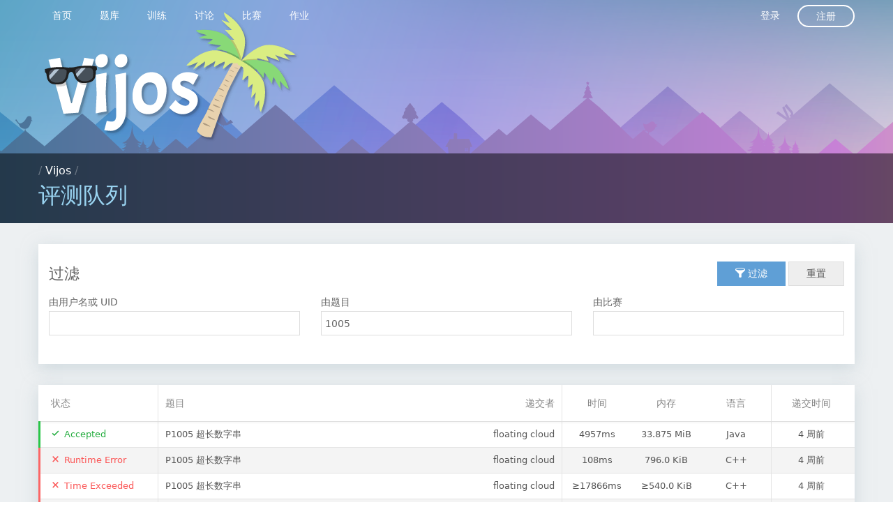

--- FILE ---
content_type: text/html; charset=utf-8
request_url: https://vijos.org/records?pid=1005
body_size: 5933
content:
<!DOCTYPE html>
<html data-page="record_main" data-layout="basic" class="layout--basic page--record_main nojs" lang="zh_CN">
<head>
  <meta charset="UTF-8">
  <meta http-equiv="Content-Type" content="text/html; charset=UTF-8"/>
  <meta http-equiv="X-UA-Compatible" content="chrome=1"/>
  <meta name="viewport" content="width=device-width, initial-scale=1, maximum-scale=1" />

  <link rel="apple-touch-icon" sizes="180x180" href="https://cdn.vijos.org/apple-touch-icon-180x180.png?61d7699948">
  <link rel="icon" type="image/png" href="https://cdn.vijos.org/favicon-32x32.png?dc5d043b0a" sizes="32x32">
  <link rel="icon" type="image/png" href="https://cdn.vijos.org/android-chrome-192x192.png?809eb365af" sizes="192x192">
  <link rel="icon" type="image/png" href="https://cdn.vijos.org/favicon-96x96.png?f75bc20e13" sizes="96x96">
  <link rel="icon" type="image/png" href="https://cdn.vijos.org/favicon-16x16.png?bfed388b3c" sizes="16x16">
  <link rel="manifest" href="https://cdn.vijos.org/manifest.json?0bb3edeb10">
  <meta name="msapplication-TileColor" content="#579e9a">
  <meta name="msapplication-TileImage" content="https://cdn.vijos.org/mstile-144x144.png?3304221247">
  <meta name="theme-color" content="#56758f">

  <link rel="stylesheet" media="all" href="https://cdn.vijos.org/vendors.css?2834dd2fc7">
  <link rel="stylesheet" media="all" href="https://cdn.vijos.org/vj4.css?a9f00a9d53">
  <title>评测队列 - Vijos</title>
  <script>
    var _htmlNode = document.documentElement;
    _htmlNode.className = _htmlNode.className.replace(' nojs', ' hasjs');
    var UiContext = {"csrf_token":"","cdn_prefix":"https://cdn.vijos.org/","url_prefix":"https://vijos.org"};
    var UserContext = {"uid":1,"domain":"system"};
  </script>
</head>
<body>
  

<nav class="nav slideout-menu" id="menu">
  <div class="row"><div class="columns clearfix">
    <ol class="nav__list nav__list--main clearfix">
          <li class="nav__list-item"><a href="/" class="nav__logo">&nbsp;</a></li>
          <li class="nav__list-item">
  <a href="/" class="nav__item">
    首页
  </a>
</li>

          <li class="nav__list-item">
  <a href="/p" class="nav__item">
    题库
  </a>
</li>

              <li class="nav__list-item">
  <a href="/training" class="nav__item">
    训练
  </a>
</li>

              <li class="nav__list-item">
  <a href="/discuss" class="nav__item">
    讨论
  </a>
</li>

              <li class="nav__list-item">
  <a href="/contest" class="nav__item">
    比赛
  </a>
</li>

              <li class="nav__list-item">
  <a href="/homework" class="nav__item">
    作业
  </a>
</li>

                </ol>
    <ol class="nav__list nav__list--secondary clearfix">
          <li class="nav__list-item"><a href="/login" class="nav__item" name="nav_login">登录</a></li>
      <li class="nav__list-item"><a href="/register" class="nav__item--round">注册</a></li>
        </ol>
  </div></div>
</nav>
<nav class="nav--shadow"></nav>
<div class="slideout-panel" id="panel">
  <div class="slideout-overlay"></div>
    <div class="header">
  <div class="header__content"><div class="row"><div class="columns">
      <a class="header__logo" href="/" target="_self"></a>
    </div></div></div>
  <div class="location" data-fragment-id="path">
  <div class="row"><div class="columns">
    <div class="media">
      <div class="media__body">
        <div class="location-path">
                  / <a href="/">Vijos</a>          /         </div>
        <h1 class="location-current" data-emoji-enabled>评测队列</h1>
      </div>
      <div class="media__right">
        <button type="button" class="header__hamburger">
  <div class="hamburger hamburger--spin">
    <span class="hamburger-box">
      <span class="hamburger-inner"></span>
    </span>
  </div>
</button>      </div>
    </div>
  </div></div>
</div></div>  <div class="main">
    <script>
  var Context = {"socketUrl":"/d/system/records-conn?uid_or_name=&pid=1005&tid="};
</script>
<div class="row">
  <div class="medium-12 columns">
    <form method="get">
      <div class="section">
        <div class="section__header">
          <h1 class="section__title">过滤</h1>
          <div class="section__tools">
            <button type="submit" class="primary button"><span class="icon icon-filter"></span> 过滤</button>
            <a href="/records" class="button">重置</a>
          </div>
        </div>
        <div class="section__body">
          <div class="row">
            <!-- TODO: replace with form_builder -->
            <div class="medium-4 columns">
              <label class="filter-user">
                由用户名或 UID
                <input name="uid_or_name" type="text" class="textbox" value="" autocomplete="off" data-autofocus>
              </label>
            </div>
            <div class="medium-4 columns">
              <label>
                由题目
                <input name="pid" type="text" class="textbox" value="1005">
              </label>
            </div>
            <div class="medium-4 columns">
              <label>
                由比赛
                <input name="tid" type="text" class="textbox" value="">
              </label>
            </div>
          </div>
        </div>
      </div>
    </form>
    <div class="section">
      <div class="section__body no-padding">
              <table class="data-table record_main__table">
          <colgroup>
            <col class="col--status">
            <col class="col--problem">
            <col class="col--submit-by">
            <col class="col--time">
            <col class="col--memory">
            <col class="col--lang">
            <col class="col--submit-at">
          </colgroup>
          <thead>
            <tr>
              <th class="col--status record-status--border">状态</th>
              <th class="col--problem">题目</th>
              <th class="col--submit-by">递交者</th>
              <th class="col--time">时间</th>
              <th class="col--memory">内存</th>
              <th class="col--lang">语言</th>
              <th class="col--submit-at">递交时间</th>
            </tr>
          </thead>
          <tbody>
                                <tr data-rid="6947aa2b6e9552a8868769ec">
  <td class="col--status record-status--border pass">
  <div class="col--status__text">
    <span class="icon record-status--icon pass"></span>
    <a href="/records/6947aa2b6e9552a8868769ec" class="record-status--text pass">
      Accepted
    </a>
  </div>
</td>

  <td class="col--problem col--problem-name">
            <a    href="/p/1005"  >    P1005 超长数字串  </a>
    </td>
  <td class="col--submit-by">
    <a href="/user/174521">
              floating cloud
          </a>
  </td>
  <td class="col--time">4957ms</td>
  <td class="col--memory">33.875 MiB</td>
  <td class="col--lang">Java</td>
  <td class="col--submit-at"><span class="time relative" data-timestamp="1766304299">2025-12-21 16:04:59</span></td>
</tr>                                          <tr data-rid="6947a9ee6e9552a8868769eb">
  <td class="col--status record-status--border fail">
  <div class="col--status__text">
    <span class="icon record-status--icon fail"></span>
    <a href="/records/6947a9ee6e9552a8868769eb" class="record-status--text fail">
      Runtime Error
    </a>
  </div>
</td>

  <td class="col--problem col--problem-name">
            <a    href="/p/1005"  >    P1005 超长数字串  </a>
    </td>
  <td class="col--submit-by">
    <a href="/user/174521">
              floating cloud
          </a>
  </td>
  <td class="col--time">108ms</td>
  <td class="col--memory">796.0 KiB</td>
  <td class="col--lang">C++</td>
  <td class="col--submit-at"><span class="time relative" data-timestamp="1766304238">2025-12-21 16:03:58</span></td>
</tr>                                          <tr data-rid="6947a9d56e9552a88f8769e3">
  <td class="col--status record-status--border fail">
  <div class="col--status__text">
    <span class="icon record-status--icon fail"></span>
    <a href="/records/6947a9d56e9552a88f8769e3" class="record-status--text fail">
      Time Exceeded
    </a>
  </div>
</td>

  <td class="col--problem col--problem-name">
            <a    href="/p/1005"  >    P1005 超长数字串  </a>
    </td>
  <td class="col--submit-by">
    <a href="/user/174521">
              floating cloud
          </a>
  </td>
  <td class="col--time">&ge;17866ms</td>
  <td class="col--memory">&ge;540.0 KiB</td>
  <td class="col--lang">C++</td>
  <td class="col--submit-at"><span class="time relative" data-timestamp="1766304213">2025-12-21 16:03:33</span></td>
</tr>                                          <tr data-rid="69216f376e95526a29b25d6b">
  <td class="col--status record-status--border fail">
  <div class="col--status__text">
    <span class="icon record-status--icon fail"></span>
    <a href="/records/69216f376e95526a29b25d6b" class="record-status--text fail">
      Wrong Answer
    </a>
  </div>
</td>

  <td class="col--problem col--problem-name">
            <a    href="/p/1005"  >    P1005 超长数字串  </a>
    </td>
  <td class="col--submit-by">
    <a href="/user/174502">
              wangliugang
          </a>
  </td>
  <td class="col--time">77ms</td>
  <td class="col--memory">540.0 KiB</td>
  <td class="col--lang">C++</td>
  <td class="col--submit-at"><span class="time relative" data-timestamp="1763798839">2025-11-22 16:07:19</span></td>
</tr>                                          <tr data-rid="69216e5b6e95526a35b25c18">
  <td class="col--status record-status--border fail">
  <div class="col--status__text">
    <span class="icon record-status--icon fail"></span>
    <a href="/records/69216e5b6e95526a35b25c18" class="record-status--text fail">
      Runtime Error
    </a>
  </div>
</td>

  <td class="col--problem col--problem-name">
            <a    href="/p/1005"  >    P1005 超长数字串  </a>
    </td>
  <td class="col--submit-by">
    <a href="/user/174502">
              wangliugang
          </a>
  </td>
  <td class="col--time">104ms</td>
  <td class="col--memory">828.0 KiB</td>
  <td class="col--lang">C++</td>
  <td class="col--submit-at"><span class="time relative" data-timestamp="1763798619">2025-11-22 16:03:39</span></td>
</tr>                                          <tr data-rid="69216cb76e95526a29b25d5f">
  <td class="col--status record-status--border fail">
  <div class="col--status__text">
    <span class="icon record-status--icon fail"></span>
    <a href="/records/69216cb76e95526a29b25d5f" class="record-status--text fail">
      Time Exceeded
    </a>
  </div>
</td>

  <td class="col--problem col--problem-name">
            <a    href="/p/1005"  >    P1005 超长数字串  </a>
    </td>
  <td class="col--submit-by">
    <a href="/user/174502">
              wangliugang
          </a>
  </td>
  <td class="col--time">&ge;1626ms</td>
  <td class="col--memory">&ge;724.0 KiB</td>
  <td class="col--lang">C++</td>
  <td class="col--submit-at"><span class="time relative" data-timestamp="1763798199">2025-11-22 15:56:39</span></td>
</tr>                                          <tr data-rid="69216c436e95526a29b25d59">
  <td class="col--status record-status--border fail">
  <div class="col--status__text">
    <span class="icon record-status--icon fail"></span>
    <a href="/records/69216c436e95526a29b25d59" class="record-status--text fail">
      Time Exceeded
    </a>
  </div>
</td>

  <td class="col--problem col--problem-name">
            <a    href="/p/1005"  >    P1005 超长数字串  </a>
    </td>
  <td class="col--submit-by">
    <a href="/user/174502">
              wangliugang
          </a>
  </td>
  <td class="col--time">&ge;26693ms</td>
  <td class="col--memory">&ge;60.477 MiB</td>
  <td class="col--lang">Python 3</td>
  <td class="col--submit-at"><span class="time relative" data-timestamp="1763798083">2025-11-22 15:54:43</span></td>
</tr>                                          <tr data-rid="69216bcf6e95526a35b25c03">
  <td class="col--status record-status--border fail">
  <div class="col--status__text">
    <span class="icon record-status--icon fail"></span>
    <a href="/records/69216bcf6e95526a35b25c03" class="record-status--text fail">
      Compile Error
    </a>
  </div>
</td>

  <td class="col--problem col--problem-name">
            <a    href="/p/1005"  >    P1005 超长数字串  </a>
    </td>
  <td class="col--submit-by">
    <a href="/user/174502">
              wangliugang
          </a>
  </td>
  <td class="col--time">0ms</td>
  <td class="col--memory">0 Bytes</td>
  <td class="col--lang">C++</td>
  <td class="col--submit-at"><span class="time relative" data-timestamp="1763797967">2025-11-22 15:52:47</span></td>
</tr>                                          <tr data-rid="69216b956e95526a29b25d51">
  <td class="col--status record-status--border fail">
  <div class="col--status__text">
    <span class="icon record-status--icon fail"></span>
    <a href="/records/69216b956e95526a29b25d51" class="record-status--text fail">
      Time Exceeded
    </a>
  </div>
</td>

  <td class="col--problem col--problem-name">
            <a    href="/p/1005"  >    P1005 超长数字串  </a>
    </td>
  <td class="col--submit-by">
    <a href="/user/174502">
              wangliugang
          </a>
  </td>
  <td class="col--time">&ge;17859ms</td>
  <td class="col--memory">&ge;540.0 KiB</td>
  <td class="col--lang">C++</td>
  <td class="col--submit-at"><span class="time relative" data-timestamp="1763797909">2025-11-22 15:51:49</span></td>
</tr>                                          <tr data-rid="690718456e9552f7a02ce4c0">
  <td class="col--status record-status--border fail">
  <div class="col--status__text">
    <span class="icon record-status--icon fail"></span>
    <a href="/records/690718456e9552f7a02ce4c0" class="record-status--text fail">
      Time Exceeded
    </a>
  </div>
</td>

  <td class="col--problem col--problem-name">
            <a    href="/p/1005"  >    P1005 超长数字串  </a>
    </td>
  <td class="col--submit-by">
    <a href="/user/173666">
              曹昊轩
          </a>
  </td>
  <td class="col--time">&ge;17886ms</td>
  <td class="col--memory">&ge;536.0 KiB</td>
  <td class="col--lang">C++</td>
  <td class="col--submit-at"><span class="time relative" data-timestamp="1762072645">2025-11-02 16:37:25</span></td>
</tr>                                          <tr data-rid="690718356e9552f7aa2ce4b9">
  <td class="col--status record-status--border fail">
  <div class="col--status__text">
    <span class="icon record-status--icon fail"></span>
    <a href="/records/690718356e9552f7aa2ce4b9" class="record-status--text fail">
      Time Exceeded
    </a>
  </div>
</td>

  <td class="col--problem col--problem-name">
            <a    href="/p/1005"  >    P1005 超长数字串  </a>
    </td>
  <td class="col--submit-by">
    <a href="/user/173666">
              曹昊轩
          </a>
  </td>
  <td class="col--time">&ge;17863ms</td>
  <td class="col--memory">&ge;536.0 KiB</td>
  <td class="col--lang">C++</td>
  <td class="col--submit-at"><span class="time relative" data-timestamp="1762072629">2025-11-02 16:37:09</span></td>
</tr>                                          <tr data-rid="6907182f6e9552f7a02ce4bf">
  <td class="col--status record-status--border fail">
  <div class="col--status__text">
    <span class="icon record-status--icon fail"></span>
    <a href="/records/6907182f6e9552f7a02ce4bf" class="record-status--text fail">
      Time Exceeded
    </a>
  </div>
</td>

  <td class="col--problem col--problem-name">
            <a    href="/p/1005"  >    P1005 超长数字串  </a>
    </td>
  <td class="col--submit-by">
    <a href="/user/173666">
              曹昊轩
          </a>
  </td>
  <td class="col--time">&ge;17930ms</td>
  <td class="col--memory">&ge;544.0 KiB</td>
  <td class="col--lang">C++</td>
  <td class="col--submit-at"><span class="time relative" data-timestamp="1762072623">2025-11-02 16:37:03</span></td>
</tr>                                          <tr data-rid="6907181f6e9552f7aa2ce4b8">
  <td class="col--status record-status--border fail">
  <div class="col--status__text">
    <span class="icon record-status--icon fail"></span>
    <a href="/records/6907181f6e9552f7aa2ce4b8" class="record-status--text fail">
      Time Exceeded
    </a>
  </div>
</td>

  <td class="col--problem col--problem-name">
            <a    href="/p/1005"  >    P1005 超长数字串  </a>
    </td>
  <td class="col--submit-by">
    <a href="/user/173666">
              曹昊轩
          </a>
  </td>
  <td class="col--time">&ge;17897ms</td>
  <td class="col--memory">&ge;536.0 KiB</td>
  <td class="col--lang">C++</td>
  <td class="col--submit-at"><span class="time relative" data-timestamp="1762072607">2025-11-02 16:36:47</span></td>
</tr>                                          <tr data-rid="6901f33b6e9552138f1b00db">
  <td class="col--status record-status--border fail">
  <div class="col--status__text">
    <span class="icon record-status--icon fail"></span>
    <a href="/records/6901f33b6e9552138f1b00db" class="record-status--text fail">
      Time Exceeded
    </a>
  </div>
</td>

  <td class="col--problem col--problem-name">
            <a    href="/p/1005"  >    P1005 超长数字串  </a>
    </td>
  <td class="col--submit-by">
    <a href="/user/174048">
              批发
          </a>
  </td>
  <td class="col--time">&ge;17916ms</td>
  <td class="col--memory">&ge;540.0 KiB</td>
  <td class="col--lang">C++</td>
  <td class="col--submit-at"><span class="time relative" data-timestamp="1761735483">2025-10-29 18:58:03</span></td>
</tr>                                          <tr data-rid="6901f2686e955213991b00ec">
  <td class="col--status record-status--border fail">
  <div class="col--status__text">
    <span class="icon record-status--icon fail"></span>
    <a href="/records/6901f2686e955213991b00ec" class="record-status--text fail">
      Runtime Error
    </a>
  </div>
</td>

  <td class="col--problem col--problem-name">
            <a    href="/p/1005"  >    P1005 超长数字串  </a>
    </td>
  <td class="col--submit-by">
    <a href="/user/174048">
              批发
          </a>
  </td>
  <td class="col--time">103ms</td>
  <td class="col--memory">816.0 KiB</td>
  <td class="col--lang">C++</td>
  <td class="col--submit-at"><span class="time relative" data-timestamp="1761735272">2025-10-29 18:54:32</span></td>
</tr>                                          <tr data-rid="6901f25c6e955213991b00eb">
  <td class="col--status record-status--border fail">
  <div class="col--status__text">
    <span class="icon record-status--icon fail"></span>
    <a href="/records/6901f25c6e955213991b00eb" class="record-status--text fail">
      Runtime Error
    </a>
  </div>
</td>

  <td class="col--problem col--problem-name">
            <a    href="/p/1005"  >    P1005 超长数字串  </a>
    </td>
  <td class="col--submit-by">
    <a href="/user/174048">
              批发
          </a>
  </td>
  <td class="col--time">104ms</td>
  <td class="col--memory">840.0 KiB</td>
  <td class="col--lang">C++</td>
  <td class="col--submit-at"><span class="time relative" data-timestamp="1761735260">2025-10-29 18:54:20</span></td>
</tr>                                          <tr data-rid="68e62dd96e95529101e2526d">
  <td class="col--status record-status--border fail">
  <div class="col--status__text">
    <span class="icon record-status--icon fail"></span>
    <a href="/records/68e62dd96e95529101e2526d" class="record-status--text fail">
      Wrong Answer
    </a>
  </div>
</td>

  <td class="col--problem col--problem-name">
            <a    href="/p/1005"  >    P1005 超长数字串  </a>
    </td>
  <td class="col--submit-by">
    <a href="/user/174649">
              wsxhls
          </a>
  </td>
  <td class="col--time">85ms</td>
  <td class="col--memory">536.0 KiB</td>
  <td class="col--lang">C++</td>
  <td class="col--submit-at"><span class="time relative" data-timestamp="1759915481">2025-10-08 17:24:41</span></td>
</tr>                                          <tr data-rid="68e62d8e6e9552910be252ca">
  <td class="col--status record-status--border fail">
  <div class="col--status__text">
    <span class="icon record-status--icon fail"></span>
    <a href="/records/68e62d8e6e9552910be252ca" class="record-status--text fail">
      Runtime Error
    </a>
  </div>
</td>

  <td class="col--problem col--problem-name">
            <a    href="/p/1005"  >    P1005 超长数字串  </a>
    </td>
  <td class="col--submit-by">
    <a href="/user/174649">
              wsxhls
          </a>
  </td>
  <td class="col--time">120ms</td>
  <td class="col--memory">792.0 KiB</td>
  <td class="col--lang">C++</td>
  <td class="col--submit-at"><span class="time relative" data-timestamp="1759915406">2025-10-08 17:23:26</span></td>
</tr>                                          <tr data-rid="68e62d146e95529101e2526c">
  <td class="col--status record-status--border fail">
  <div class="col--status__text">
    <span class="icon record-status--icon fail"></span>
    <a href="/records/68e62d146e95529101e2526c" class="record-status--text fail">
      Time Exceeded
    </a>
  </div>
</td>

  <td class="col--problem col--problem-name">
            <a    href="/p/1005"  >    P1005 超长数字串  </a>
    </td>
  <td class="col--submit-by">
    <a href="/user/174649">
              wsxhls
          </a>
  </td>
  <td class="col--time">&ge;18006ms</td>
  <td class="col--memory">&ge;540.0 KiB</td>
  <td class="col--lang">C++</td>
  <td class="col--submit-at"><span class="time relative" data-timestamp="1759915284">2025-10-08 17:21:24</span></td>
</tr>                                          <tr data-rid="68ab0a6a6e9552a38148aab2">
  <td class="col--status record-status--border fail">
  <div class="col--status__text">
    <span class="icon record-status--icon fail"></span>
    <a href="/records/68ab0a6a6e9552a38148aab2" class="record-status--text fail">
      Time Exceeded
    </a>
  </div>
</td>

  <td class="col--problem col--problem-name">
            <a    href="/p/1005"  >    P1005 超长数字串  </a>
    </td>
  <td class="col--submit-by">
    <a href="/user/174055">
              AMD_Ryzen_9_9950X3D
          </a>
  </td>
  <td class="col--time">&ge;18450ms</td>
  <td class="col--memory">&ge;768.0 KiB</td>
  <td class="col--lang">C++</td>
  <td class="col--submit-at"><span class="time relative" data-timestamp="1756039786">2025-08-24 20:49:46</span></td>
</tr>                                          <tr data-rid="6881ccd76e95526286221652">
  <td class="col--status record-status--border fail">
  <div class="col--status__text">
    <span class="icon record-status--icon fail"></span>
    <a href="/records/6881ccd76e95526286221652" class="record-status--text fail">
      Time Exceeded
    </a>
  </div>
</td>

  <td class="col--problem col--problem-name">
            <a    href="/p/1005"  >    P1005 超长数字串  </a>
    </td>
  <td class="col--submit-by">
    <a href="/user/99038">
              3516
          </a>
  </td>
  <td class="col--time">&ge;18507ms</td>
  <td class="col--memory">&ge;4.008 MiB</td>
  <td class="col--lang">Python 3</td>
  <td class="col--submit-at"><span class="time relative" data-timestamp="1753337047">2025-07-24 14:04:07</span></td>
</tr>                                          <tr data-rid="6869eef86e95522738376733">
  <td class="col--status record-status--border fail">
  <div class="col--status__text">
    <span class="icon record-status--icon fail"></span>
    <a href="/records/6869eef86e95522738376733" class="record-status--text fail">
      Wrong Answer
    </a>
  </div>
</td>

  <td class="col--problem col--problem-name">
            <a    href="/p/1005"  >    P1005 超长数字串  </a>
    </td>
  <td class="col--submit-by">
    <a href="/user/171065">
              Desly
          </a>
  </td>
  <td class="col--time">197ms</td>
  <td class="col--memory">4.383 MiB</td>
  <td class="col--lang">C++</td>
  <td class="col--submit-at"><span class="time relative" data-timestamp="1751772920">2025-07-06 11:35:20</span></td>
</tr>                                          <tr data-rid="684d46f16e9552fc23bd81f1">
  <td class="col--status record-status--border fail">
  <div class="col--status__text">
    <span class="icon record-status--icon fail"></span>
    <a href="/records/684d46f16e9552fc23bd81f1" class="record-status--text fail">
      Wrong Answer
    </a>
  </div>
</td>

  <td class="col--problem col--problem-name">
            <a    href="/p/1005"  >    P1005 超长数字串  </a>
    </td>
  <td class="col--submit-by">
    <a href="/user/111530">
              进击的喵星人
          </a>
  </td>
  <td class="col--time">278ms</td>
  <td class="col--memory">684.0 KiB</td>
  <td class="col--lang">C++</td>
  <td class="col--submit-at"><span class="time relative" data-timestamp="1749894897">2025-06-14 17:54:57</span></td>
</tr>                                          <tr data-rid="684d46126e9552fc4dbd81a1">
  <td class="col--status record-status--border fail">
  <div class="col--status__text">
    <span class="icon record-status--icon fail"></span>
    <a href="/records/684d46126e9552fc4dbd81a1" class="record-status--text fail">
      Time Exceeded
    </a>
  </div>
</td>

  <td class="col--problem col--problem-name">
            <a    href="/p/1005"  >    P1005 超长数字串  </a>
    </td>
  <td class="col--submit-by">
    <a href="/user/111530">
              进击的喵星人
          </a>
  </td>
  <td class="col--time">&ge;16356ms</td>
  <td class="col--memory">&ge;556.0 KiB</td>
  <td class="col--lang">C++</td>
  <td class="col--submit-at"><span class="time relative" data-timestamp="1749894674">2025-06-14 17:51:14</span></td>
</tr>                                          <tr data-rid="680c5c236e9552fd79a36492">
  <td class="col--status record-status--border fail">
  <div class="col--status__text">
    <span class="icon record-status--icon fail"></span>
    <a href="/records/680c5c236e9552fd79a36492" class="record-status--text fail">
      Runtime Error
    </a>
  </div>
</td>

  <td class="col--problem col--problem-name">
            <a    href="/p/1005"  >    P1005 超长数字串  </a>
    </td>
  <td class="col--submit-by">
    <a href="/user/172842">
              lsr201302
          </a>
  </td>
  <td class="col--time">102ms</td>
  <td class="col--memory">836.0 KiB</td>
  <td class="col--lang">C++</td>
  <td class="col--submit-at"><span class="time relative" data-timestamp="1745640483">2025-04-26 12:08:03</span></td>
</tr>                                          <tr data-rid="67dfc8056e955297422bf884">
  <td class="col--status record-status--border pass">
  <div class="col--status__text">
    <span class="icon record-status--icon pass"></span>
    <a href="/records/67dfc8056e955297422bf884" class="record-status--text pass">
      Accepted
    </a>
  </div>
</td>

  <td class="col--problem col--problem-name">
            <a    href="/p/1005"  >    P1005 超长数字串  </a>
    </td>
  <td class="col--submit-by">
    <a href="/user/172711">
              nm (张子瑞)
          </a>
  </td>
  <td class="col--time">4706ms</td>
  <td class="col--memory">33.895 MiB</td>
  <td class="col--lang">Java</td>
  <td class="col--submit-at"><span class="time relative" data-timestamp="1742718981">2025-03-23 16:36:21</span></td>
</tr>                                          <tr data-rid="67dfc7d06e955297422bf881">
  <td class="col--status record-status--border fail">
  <div class="col--status__text">
    <span class="icon record-status--icon fail"></span>
    <a href="/records/67dfc7d06e955297422bf881" class="record-status--text fail">
      Wrong Answer
    </a>
  </div>
</td>

  <td class="col--problem col--problem-name">
            <a    href="/p/1005"  >    P1005 超长数字串  </a>
    </td>
  <td class="col--submit-by">
    <a href="/user/172711">
              nm (张子瑞)
          </a>
  </td>
  <td class="col--time">2795ms</td>
  <td class="col--memory">1.594 MiB</td>
  <td class="col--lang">C++</td>
  <td class="col--submit-at"><span class="time relative" data-timestamp="1742718928">2025-03-23 16:35:28</span></td>
</tr>                                          <tr data-rid="67dfb6206e955297422bf839">
  <td class="col--status record-status--border pass">
  <div class="col--status__text">
    <span class="icon record-status--icon pass"></span>
    <a href="/records/67dfb6206e955297422bf839" class="record-status--text pass">
      Accepted
    </a>
  </div>
</td>

  <td class="col--problem col--problem-name">
            <a    href="/p/1005"  >    P1005 超长数字串  </a>
    </td>
  <td class="col--submit-by">
    <a href="/user/172710">
              周子祥
          </a>
  </td>
  <td class="col--time">4614ms</td>
  <td class="col--memory">33.812 MiB</td>
  <td class="col--lang">Java</td>
  <td class="col--submit-at"><span class="time relative" data-timestamp="1742714400">2025-03-23 15:20:00</span></td>
</tr>                                          <tr data-rid="67dfb61b6e955297382bf855">
  <td class="col--status record-status--border fail">
  <div class="col--status__text">
    <span class="icon record-status--icon fail"></span>
    <a href="/records/67dfb61b6e955297382bf855" class="record-status--text fail">
      Compile Error
    </a>
  </div>
</td>

  <td class="col--problem col--problem-name">
            <a    href="/p/1005"  >    P1005 超长数字串  </a>
    </td>
  <td class="col--submit-by">
    <a href="/user/172710">
              周子祥
          </a>
  </td>
  <td class="col--time">0ms</td>
  <td class="col--memory">0 Bytes</td>
  <td class="col--lang">Pascal</td>
  <td class="col--submit-at"><span class="time relative" data-timestamp="1742714395">2025-03-23 15:19:55</span></td>
</tr>                                          <tr data-rid="67dfb60e6e955297382bf854">
  <td class="col--status record-status--border fail">
  <div class="col--status__text">
    <span class="icon record-status--icon fail"></span>
    <a href="/records/67dfb60e6e955297382bf854" class="record-status--text fail">
      Wrong Answer
    </a>
  </div>
</td>

  <td class="col--problem col--problem-name">
            <a    href="/p/1005"  >    P1005 超长数字串  </a>
    </td>
  <td class="col--submit-by">
    <a href="/user/172710">
              周子祥
          </a>
  </td>
  <td class="col--time">471ms</td>
  <td class="col--memory">8.828 MiB</td>
  <td class="col--lang">PHP</td>
  <td class="col--submit-at"><span class="time relative" data-timestamp="1742714382">2025-03-23 15:19:42</span></td>
</tr>                                          <tr data-rid="67dfb5fc6e955297382bf853">
  <td class="col--status record-status--border fail">
  <div class="col--status__text">
    <span class="icon record-status--icon fail"></span>
    <a href="/records/67dfb5fc6e955297382bf853" class="record-status--text fail">
      Runtime Error
    </a>
  </div>
</td>

  <td class="col--problem col--problem-name">
            <a    href="/p/1005"  >    P1005 超长数字串  </a>
    </td>
  <td class="col--submit-by">
    <a href="/user/172710">
              周子祥
          </a>
  </td>
  <td class="col--time">450ms</td>
  <td class="col--memory">11.184 MiB</td>
  <td class="col--lang">JavaScript</td>
  <td class="col--submit-at"><span class="time relative" data-timestamp="1742714364">2025-03-23 15:19:24</span></td>
</tr>                                          <tr data-rid="67dfb5f66e955297422bf838">
  <td class="col--status record-status--border fail">
  <div class="col--status__text">
    <span class="icon record-status--icon fail"></span>
    <a href="/records/67dfb5f66e955297422bf838" class="record-status--text fail">
      Compile Error
    </a>
  </div>
</td>

  <td class="col--problem col--problem-name">
            <a    href="/p/1005"  >    P1005 超长数字串  </a>
    </td>
  <td class="col--submit-by">
    <a href="/user/172710">
              周子祥
          </a>
  </td>
  <td class="col--time">0ms</td>
  <td class="col--memory">0 Bytes</td>
  <td class="col--lang">Python</td>
  <td class="col--submit-at"><span class="time relative" data-timestamp="1742714358">2025-03-23 15:19:18</span></td>
</tr>                                          <tr data-rid="67dfb5ee6e955297422bf837">
  <td class="col--status record-status--border fail">
  <div class="col--status__text">
    <span class="icon record-status--icon fail"></span>
    <a href="/records/67dfb5ee6e955297422bf837" class="record-status--text fail">
      Compile Error
    </a>
  </div>
</td>

  <td class="col--problem col--problem-name">
            <a    href="/p/1005"  >    P1005 超长数字串  </a>
    </td>
  <td class="col--submit-by">
    <a href="/user/172710">
              周子祥
          </a>
  </td>
  <td class="col--time">0ms</td>
  <td class="col--memory">0 Bytes</td>
  <td class="col--lang">C++</td>
  <td class="col--submit-at"><span class="time relative" data-timestamp="1742714350">2025-03-23 15:19:10</span></td>
</tr>                                          <tr data-rid="67dfb5e96e955297422bf836">
  <td class="col--status record-status--border fail">
  <div class="col--status__text">
    <span class="icon record-status--icon fail"></span>
    <a href="/records/67dfb5e96e955297422bf836" class="record-status--text fail">
      Compile Error
    </a>
  </div>
</td>

  <td class="col--problem col--problem-name">
            <a    href="/p/1005"  >    P1005 超长数字串  </a>
    </td>
  <td class="col--submit-by">
    <a href="/user/172710">
              周子祥
          </a>
  </td>
  <td class="col--time">0ms</td>
  <td class="col--memory">0 Bytes</td>
  <td class="col--lang">C#</td>
  <td class="col--submit-at"><span class="time relative" data-timestamp="1742714345">2025-03-23 15:19:05</span></td>
</tr>                                          <tr data-rid="67dfb5e46e955297382bf852">
  <td class="col--status record-status--border fail">
  <div class="col--status__text">
    <span class="icon record-status--icon fail"></span>
    <a href="/records/67dfb5e46e955297382bf852" class="record-status--text fail">
      Compile Error
    </a>
  </div>
</td>

  <td class="col--problem col--problem-name">
            <a    href="/p/1005"  >    P1005 超长数字串  </a>
    </td>
  <td class="col--submit-by">
    <a href="/user/172710">
              周子祥
          </a>
  </td>
  <td class="col--time">0ms</td>
  <td class="col--memory">0 Bytes</td>
  <td class="col--lang">C</td>
  <td class="col--submit-at"><span class="time relative" data-timestamp="1742714340">2025-03-23 15:19:00</span></td>
</tr>                                          <tr data-rid="67dfb5a46e955297422bf835">
  <td class="col--status record-status--border fail">
  <div class="col--status__text">
    <span class="icon record-status--icon fail"></span>
    <a href="/records/67dfb5a46e955297422bf835" class="record-status--text fail">
      Wrong Answer
    </a>
  </div>
</td>

  <td class="col--problem col--problem-name">
            <a    href="/p/1005"  >    P1005 超长数字串  </a>
    </td>
  <td class="col--submit-by">
    <a href="/user/172710">
              周子祥
          </a>
  </td>
  <td class="col--time">2718ms</td>
  <td class="col--memory">1.586 MiB</td>
  <td class="col--lang">C++</td>
  <td class="col--submit-at"><span class="time relative" data-timestamp="1742714276">2025-03-23 15:17:56</span></td>
</tr>                                          <tr data-rid="67dfb4ae6e955297422bf833">
  <td class="col--status record-status--border fail">
  <div class="col--status__text">
    <span class="icon record-status--icon fail"></span>
    <a href="/records/67dfb4ae6e955297422bf833" class="record-status--text fail">
      Compile Error
    </a>
  </div>
</td>

  <td class="col--problem col--problem-name">
            <a    href="/p/1005"  >    P1005 超长数字串  </a>
    </td>
  <td class="col--submit-by">
    <a href="/user/172710">
              周子祥
          </a>
  </td>
  <td class="col--time">0ms</td>
  <td class="col--memory">0 Bytes</td>
  <td class="col--lang">C++</td>
  <td class="col--submit-at"><span class="time relative" data-timestamp="1742714030">2025-03-23 15:13:50</span></td>
</tr>                                          <tr data-rid="67dfb42b6e955297382bf849">
  <td class="col--status record-status--border fail">
  <div class="col--status__text">
    <span class="icon record-status--icon fail"></span>
    <a href="/records/67dfb42b6e955297382bf849" class="record-status--text fail">
      Time Exceeded
    </a>
  </div>
</td>

  <td class="col--problem col--problem-name">
            <a    href="/p/1005"  >    P1005 超长数字串  </a>
    </td>
  <td class="col--submit-by">
    <a href="/user/172710">
              周子祥
          </a>
  </td>
  <td class="col--time">&ge;17880ms</td>
  <td class="col--memory">&ge;536.0 KiB</td>
  <td class="col--lang">C++</td>
  <td class="col--submit-at"><span class="time relative" data-timestamp="1742713899">2025-03-23 15:11:39</span></td>
</tr>                                          <tr data-rid="67dc004f6e9552185bce5e4b">
  <td class="col--status record-status--border fail">
  <div class="col--status__text">
    <span class="icon record-status--icon fail"></span>
    <a href="/records/67dc004f6e9552185bce5e4b" class="record-status--text fail">
      Runtime Error
    </a>
  </div>
</td>

  <td class="col--problem col--problem-name">
            <a    href="/p/1005"  >    P1005 超长数字串  </a>
    </td>
  <td class="col--submit-by">
    <a href="/user/172711">
              nm (张子瑞)
          </a>
  </td>
  <td class="col--time">101ms</td>
  <td class="col--memory">808.0 KiB</td>
  <td class="col--lang">C++</td>
  <td class="col--submit-at"><span class="time relative" data-timestamp="1742471247">2025-03-20 19:47:27</span></td>
</tr>                                          <tr data-rid="67dc000c6e95521865ce5e65">
  <td class="col--status record-status--border fail">
  <div class="col--status__text">
    <span class="icon record-status--icon fail"></span>
    <a href="/records/67dc000c6e95521865ce5e65" class="record-status--text fail">
      Time Exceeded
    </a>
  </div>
</td>

  <td class="col--problem col--problem-name">
            <a    href="/p/1005"  >    P1005 超长数字串  </a>
    </td>
  <td class="col--submit-by">
    <a href="/user/172711">
              nm (张子瑞)
          </a>
  </td>
  <td class="col--time">&ge;17863ms</td>
  <td class="col--memory">&ge;544.0 KiB</td>
  <td class="col--lang">C++</td>
  <td class="col--submit-at"><span class="time relative" data-timestamp="1742471180">2025-03-20 19:46:20</span></td>
</tr>                                          <tr data-rid="67dbfff46e9552185bce5e4a">
  <td class="col--status record-status--border fail">
  <div class="col--status__text">
    <span class="icon record-status--icon fail"></span>
    <a href="/records/67dbfff46e9552185bce5e4a" class="record-status--text fail">
      Compile Error
    </a>
  </div>
</td>

  <td class="col--problem col--problem-name">
            <a    href="/p/1005"  >    P1005 超长数字串  </a>
    </td>
  <td class="col--submit-by">
    <a href="/user/172711">
              nm (张子瑞)
          </a>
  </td>
  <td class="col--time">0ms</td>
  <td class="col--memory">0 Bytes</td>
  <td class="col--lang">C++</td>
  <td class="col--submit-at"><span class="time relative" data-timestamp="1742471156">2025-03-20 19:45:56</span></td>
</tr>                                          <tr data-rid="67dbffec6e9552185bce5e49">
  <td class="col--status record-status--border fail">
  <div class="col--status__text">
    <span class="icon record-status--icon fail"></span>
    <a href="/records/67dbffec6e9552185bce5e49" class="record-status--text fail">
      Compile Error
    </a>
  </div>
</td>

  <td class="col--problem col--problem-name">
            <a    href="/p/1005"  >    P1005 超长数字串  </a>
    </td>
  <td class="col--submit-by">
    <a href="/user/172711">
              nm (张子瑞)
          </a>
  </td>
  <td class="col--time">0ms</td>
  <td class="col--memory">0 Bytes</td>
  <td class="col--lang">C++</td>
  <td class="col--submit-at"><span class="time relative" data-timestamp="1742471148">2025-03-20 19:45:48</span></td>
</tr>                                          <tr data-rid="67d0fcf86e95526116da49bb">
  <td class="col--status record-status--border pass">
  <div class="col--status__text">
    <span class="icon record-status--icon pass"></span>
    <a href="/records/67d0fcf86e95526116da49bb" class="record-status--text pass">
      Accepted
    </a>
  </div>
</td>

  <td class="col--problem col--problem-name">
            <a    href="/p/1005"  >    P1005 超长数字串  </a>
    </td>
  <td class="col--submit-by">
    <a href="/user/93901">
              Topher
          </a>
  </td>
  <td class="col--time">167ms</td>
  <td class="col--memory">540.0 KiB</td>
  <td class="col--lang">C++</td>
  <td class="col--submit-at"><span class="time relative" data-timestamp="1741749496">2025-03-12 11:18:16</span></td>
</tr>                                          <tr data-rid="67d0f6316e95526122da4a0a">
  <td class="col--status record-status--border fail">
  <div class="col--status__text">
    <span class="icon record-status--icon fail"></span>
    <a href="/records/67d0f6316e95526122da4a0a" class="record-status--text fail">
      Wrong Answer
    </a>
  </div>
</td>

  <td class="col--problem col--problem-name">
            <a    href="/p/1005"  >    P1005 超长数字串  </a>
    </td>
  <td class="col--submit-by">
    <a href="/user/93901">
              Topher
          </a>
  </td>
  <td class="col--time">169ms</td>
  <td class="col--memory">576.0 KiB</td>
  <td class="col--lang">C++</td>
  <td class="col--submit-at"><span class="time relative" data-timestamp="1741747761">2025-03-12 10:49:21</span></td>
</tr>                                          <tr data-rid="67d0debf6e95526122da4a05">
  <td class="col--status record-status--border pass">
  <div class="col--status__text">
    <span class="icon record-status--icon pass"></span>
    <a href="/records/67d0debf6e95526122da4a05" class="record-status--text pass">
      Accepted
    </a>
  </div>
</td>

  <td class="col--problem col--problem-name">
        (自测)
          <a    href="/p/1005"  >    P1005 超长数字串  </a>
    </td>
  <td class="col--submit-by">
    <a href="/user/93901">
              Topher
          </a>
  </td>
  <td class="col--time">11ms</td>
  <td class="col--memory">544.0 KiB</td>
  <td class="col--lang">C++</td>
  <td class="col--submit-at"><span class="time relative" data-timestamp="1741741759">2025-03-12 09:09:19</span></td>
</tr>                                          <tr data-rid="67ceaa616e95526122da4989">
  <td class="col--status record-status--border pass">
  <div class="col--status__text">
    <span class="icon record-status--icon pass"></span>
    <a href="/records/67ceaa616e95526122da4989" class="record-status--text pass">
      Accepted
    </a>
  </div>
</td>

  <td class="col--problem col--problem-name">
        (自测)
          <a    href="/p/1005"  >    P1005 超长数字串  </a>
    </td>
  <td class="col--submit-by">
    <a href="/user/93901">
              Topher
          </a>
  </td>
  <td class="col--time">2ms</td>
  <td class="col--memory">480.0 KiB</td>
  <td class="col--lang">C++</td>
  <td class="col--submit-at"><span class="time relative" data-timestamp="1741597281">2025-03-10 17:01:21</span></td>
</tr>                                          <tr data-rid="67c965536e9552f8bfe48cd4">
  <td class="col--status record-status--border pass">
  <div class="col--status__text">
    <span class="icon record-status--icon pass"></span>
    <a href="/records/67c965536e9552f8bfe48cd4" class="record-status--text pass">
      Accepted
    </a>
  </div>
</td>

  <td class="col--problem col--problem-name">
            <a    href="/p/1005"  >    P1005 超长数字串  </a>
    </td>
  <td class="col--submit-by">
    <a href="/user/93901">
              Topher
          </a>
  </td>
  <td class="col--time">86ms</td>
  <td class="col--memory">556.0 KiB</td>
  <td class="col--lang">C++</td>
  <td class="col--submit-at"><span class="time relative" data-timestamp="1741251923">2025-03-06 17:05:23</span></td>
</tr>                                          <tr data-rid="67c9654e6e9552f8bfe48cd3">
  <td class="col--status record-status--border pass">
  <div class="col--status__text">
    <span class="icon record-status--icon pass"></span>
    <a href="/records/67c9654e6e9552f8bfe48cd3" class="record-status--text pass">
      Accepted
    </a>
  </div>
</td>

  <td class="col--problem col--problem-name">
        (自测)
          <a    href="/p/1005"  >    P1005 超长数字串  </a>
    </td>
  <td class="col--submit-by">
    <a href="/user/93901">
              Topher
          </a>
  </td>
  <td class="col--time">2ms</td>
  <td class="col--memory">320.0 KiB</td>
  <td class="col--lang">C++</td>
  <td class="col--submit-at"><span class="time relative" data-timestamp="1741251918">2025-03-06 17:05:18</span></td>
</tr>                                          <tr data-rid="67c965256e9552f84be48db3">
  <td class="col--status record-status--border fail">
  <div class="col--status__text">
    <span class="icon record-status--icon fail"></span>
    <a href="/records/67c965256e9552f84be48db3" class="record-status--text fail">
      Runtime Error
    </a>
  </div>
</td>

  <td class="col--problem col--problem-name">
        (自测)
          <a    href="/p/1005"  >    P1005 超长数字串  </a>
    </td>
  <td class="col--submit-by">
    <a href="/user/93901">
              Topher
          </a>
  </td>
  <td class="col--time">2ms</td>
  <td class="col--memory">788.0 KiB</td>
  <td class="col--lang">C++</td>
  <td class="col--submit-at"><span class="time relative" data-timestamp="1741251877">2025-03-06 17:04:37</span></td>
</tr>                                          <tr data-rid="67c964f56e9552f84be48db0">
  <td class="col--status record-status--border fail">
  <div class="col--status__text">
    <span class="icon record-status--icon fail"></span>
    <a href="/records/67c964f56e9552f84be48db0" class="record-status--text fail">
      Compile Error
    </a>
  </div>
</td>

  <td class="col--problem col--problem-name">
        (自测)
          <a    href="/p/1005"  >    P1005 超长数字串  </a>
    </td>
  <td class="col--submit-by">
    <a href="/user/93901">
              Topher
          </a>
  </td>
  <td class="col--time">0ms</td>
  <td class="col--memory">0 Bytes</td>
  <td class="col--lang">C++</td>
  <td class="col--submit-at"><span class="time relative" data-timestamp="1741251829">2025-03-06 17:03:49</span></td>
</tr>                              </tbody>
        </table>
                    </div>
    </div>
      </div>
</div>
  </div>
  <div class="footer">
  <div class="row"><div class="columns">
      <div class="row footer__links">
      <div class="medium-3 large-2 columns footer__category expandable">
        <h1>
          状态
          <span class="expand-icon">
            <span class="icon icon-expand_more"></span>
          </span>
        </h1>
        <div class="footer__category__expander"><ul class="footer__category__list">
          <li class="footer__category__item"><a href="/records">评测队列</a></li>
          <li class="footer__category__item"><a href="#">服务状态</a></li>
        </ul></div>
      </div>
      <div class="medium-3 large-2 columns footer__category expandable">
        <h1>
          开发
          <span class="expand-icon">
            <span class="icon icon-expand_more"></span>
          </span>
        </h1>
        <div class="footer__category__expander"><ul class="footer__category__list">
          <li class="footer__category__item"><a href="https://github.com/vijos/vj4" target="_blank">开源</a></li>
          <li class="footer__category__item"><a href="https://github.com/vijos/vj4/wiki">API</a></li>
        </ul></div>
      </div>
      <div class="medium-3 large-2 columns footer__category expandable end">
        <h1>
          支持
          <span class="expand-icon">
            <span class="icon icon-expand_more"></span>
          </span>
        </h1>
        <div class="footer__category__expander"><ul class="footer__category__list">
                  <li class="footer__category__item"><a href="//vijos.github.io/about-vijos/">帮助</a></li>
          <!--<li class="footer__category__item"><a href="#">博客</a></li>-->
          <li class="footer__category__item"><a href="//vijos.github.io/about-vijos/about/contact-us/">QQ 群</a></li>
        </ul></div>
      </div>
    </div>
      <div class="footer__extra-link clearfix">
      <div class="footer__extra-left">
        <ol class="clearfix">
          <li class="footer__extra-link-item"><a href="//vijos.github.io/about-vijos/about/about-vijos/">关于</a></li>
          <li class="footer__extra-link-item"><a href="//vijos.github.io/about-vijos/about/contact-us/">联系我们</a></li>
          <li class="footer__extra-link-item"><a href="//vijos.github.io/about-vijos/about/privacy-policy/">隐私</a></li>
          <li class="footer__extra-link-item"><a href="//vijos.github.io/about-vijos/about/terms-of-service/">服务条款</a></li>
          <li class="footer__extra-link-item"><a href="//vijos.github.io/about-vijos/about/copyright-complaint/">版权申诉</a></li>
          <li class="footer__extra-link-item" data-dropdown-target="#menu-footer-lang">
            <span><span class="icon icon-global"></span> Language <span class="icon icon-expand_less"></span></span>
            <ol class="dropdown-target menu" id="menu-footer-lang">
                          <li class="menu__item"><a class="menu__link" href="/lang/zh_CN">简体中文</a></li>
                          <li class="menu__item"><a class="menu__link" href="/lang/en">English</a></li>
                          <li class="menu__item"><a class="menu__link" href="/lang/zh_TW">正體中文</a></li>
                          <li class="menu__item"><a class="menu__link" href="/lang/ko">한국어</a></li>
                        </ol>
          </li>
        </ol>
      </div>
      <div class="footer__extra-right">
        <ol class="clearfix">
                  <li class="footer__extra-link-item">© 2005 - 2023 <a href="https://vijos.org/">Vijos.org</a></li>
                  <li class="footer__extra-link-item">uibuild-2f1065f</li>
                  <li class="footer__extra-link-item"><a href="https://beian.miit.gov.cn/" target="_blank" rel="nofollow">沪ICP备14040537号-1</a></li>
                </ol>
      </div>
    </div>
  </div></div>
</div></div>

<div class="dialog dialog--signin" style="display:none">
  <div class="dialog__content">
    <div class="dialog--signin__bg">
      <div class="dialog--signin__side">
        <h1>还没有账户？</h1>
        <p>注册一个 Vijos 通用账户，您就可以在我们提供的所有在线评测服务上提交代码、参与讨论。</p>
        <div><a href="/register" class="inverse rounded button">现在注册</a></div>
      </div>
    </div>
    <div class="dialog--signin__main">
      <form action="/login" method="post">
        <div class="dialog--signin__close-container supplementary">
          <a name="dialog--signin__close" href="javascript:;">关闭</a>
        </div>
        <h1 class="dialog--signin__title">登录</h1>
        <p class="dialog--signin__note">使用您的 Vijos 通用账户</p>
        <div class="row"><div class="columns">
          <label class="material textbox">
            用户名
            <input name="uname" type="text" data-autofocus>
          </label>
        </div></div>
        <div class="row"><div class="columns">
          <label class="material textbox">
            密码
            <input name="password" type="password">
          </label>
        </div></div>
        <div class="row"><div class="columns">
          <label class="checkbox">
            <input type="checkbox" name="rememberme">记住我
          </label>
        </div></div>
        <div class="row"><div class="columns">
          <input type="submit" value="登录" class="expanded rounded primary button">
        </div></div>
        <div class="row"><div class="columns">
          <div class="supplementary text-center">
            <a href="/lostpass">忘记密码或者用户名？</a>
          </div>
        </div></div>
      </form>
    </div>
  </div>
</div>
  <!-- TODO: includes jQuery, JSON3, ES5-shim in the shim -->
  <!--[if lte IE 8]>
  <script type="text/javascript" src="https://cdn.vijos.org/shim.js"></script>
  <![endif]-->
  <script type="text/javascript" src="https://cdn.vijos.org/locale/zh_CN.js?de8169a8c1"></script>
  <script type="text/javascript" src="https://cdn.vijos.org/vj4.js?1c70f075bd"></script>
  <script type="text/javascript" src="https://cdn.vijos.org/vendors.chunk.js?d7bdbdd69b"></script>
</body>
</html>